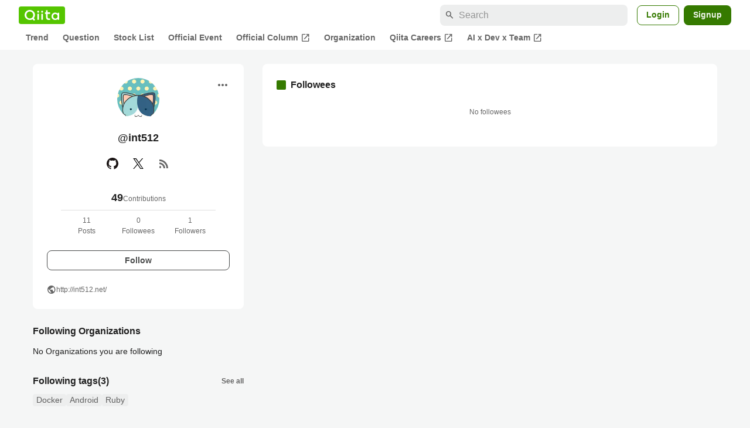

--- FILE ---
content_type: application/javascript; charset=utf-8
request_url: https://fundingchoicesmessages.google.com/f/AGSKWxWe_sjr6_UKBBGtQjiXlhmlsYinQpKXLSLuspdVUtL8OAFuZJz4t8lRxNtUFMJgYDQ5zjXhG9jQboLP2DKeDr1_-tFdtNaSH2hZ0SdJn7K9DRD2xJ4tClliKgy1Mn_ZFp5ml_03xs8ZYqooV3hMtPzQe81D_8zTUQVvQ3knOgqWJXDztVH1cR58TtSf/_/ads/indexmarket./showpost-ad-.iads.js/adunits?/spcjs_min.
body_size: -1287
content:
window['f6adae7b-de12-473d-8587-b0c5aacb17fa'] = true;